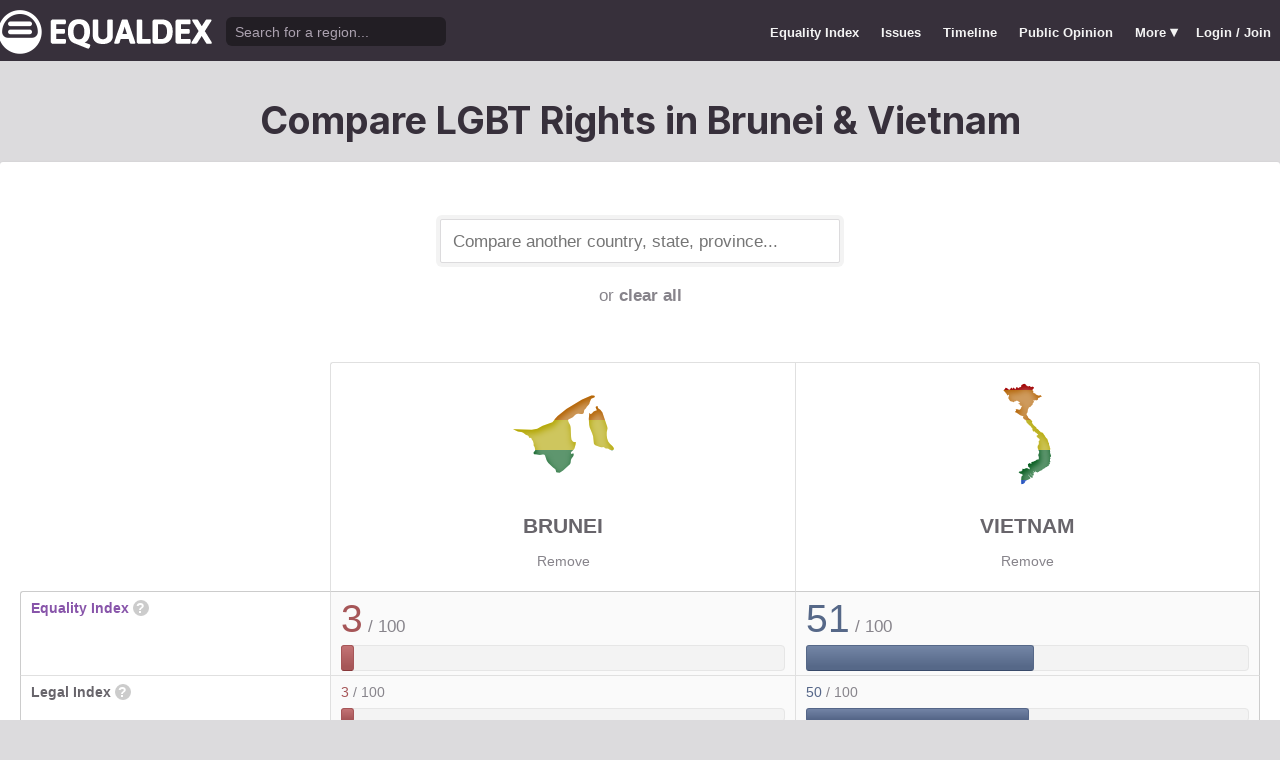

--- FILE ---
content_type: text/html; charset=utf-8
request_url: https://www.equaldex.com/compare/brunei/vietnam
body_size: 5530
content:
<!DOCTYPE html PUBLIC "-//W3C//DTD XHTML 1.0 Strict//EN" "http://www.w3.org/TR/xhtml1/DTD/xhtml1-strict.dtd"> 
<html xmlns="http://www.w3.org/1999/xhtml" xml:lang="en"> 
<head>
<title>Compare LGBT Rights in Brunei &amp; Vietnam | Equaldex</title> 
<meta name="title" content="Compare LGBT Rights in Brunei &amp; Vietnam | Equaldex" />
<meta name="description" content="Compare LGBT rights and public opinion data between any country, state, or province." /> 
<meta name="keywords" content="LGBT Rights, Gay Marriage, Human Rights, Equality, Data, LGBT Database, LGBT Rights By Country, Equaldex, Equalitopia, Equality, Gay Rights" /> 
<meta http-equiv="Content-Type" content="text/html; charset=iso-8859-1" />
<link rel="shortcut icon" href="/favicon.png">
<link href="/css/style2.css?7" rel="stylesheet" type="text/css" />
<meta name="viewport" content="width=device-width, initial-scale=1.0, maximum-scale=1.0, user-scalable=0" />
<link rel="preconnect" href="https://fonts.googleapis.com">
<link rel="preconnect" href="https://fonts.gstatic.com" crossorigin>
<link href="https://fonts.googleapis.com/css2?family=Inter:wght@100;200;300;400;500;600;700;800;900&display=swap" rel="stylesheet">
<link href='//fonts.googleapis.com/css?family=Asap:400,700' rel='stylesheet' type='text/css' />
<link href="//fonts.googleapis.com/css?family=Open+Sans:300italic,400italic,600italic,700italic,300,400,600,700&amp;lang=en" rel="stylesheet" title="Open Sans Stylesheet" />
<link rel="search" type="application/opensearchdescription+xml" href="https://www.equaldex.com/opensearchdescription.xml" title="Equaldex" />
  <meta property="og:image" content="https://www.equaldex.com/media/logos/equaldex-logo-mark.png" /><meta name="og:title" content="Compare LGBT Rights in Brunei &amp; Vietnam | Equaldex" />
<meta name="og:type" content="article" /> 
<meta name="og:description" content="Compare LGBT rights and public opinion data between any country, state, or province." /> 
<meta name="og:site_name" content="Equaldex" /> 
<meta name="twitter:card" content="summary">
<meta name="twitter:site" content="@equaldex">
<meta name="twitter:creator" content="@equaldex">
<meta name="twitter:title" content="Compare LGBT Rights in Brunei &amp; Vietnam | Equaldex">
<meta name="twitter:description" content="Compare LGBT rights and public opinion data between any country, state, or province.">
<script type="d97ec365bb97747967e81af8-text/javascript" src="https://code.jquery.com/jquery-1.12.1.min.js"></script>
<script type="d97ec365bb97747967e81af8-text/javascript" src="/js/jquery-ui.js"></script> <!-- DIALOG -->
<script type="d97ec365bb97747967e81af8-text/javascript" src="/js/equaldex.js?21"></script>
<script type="d97ec365bb97747967e81af8-module" src="/js/cookieconsent-config.js?2"></script>
<link rel="stylesheet" href="https://cdn.jsdelivr.net/gh/orestbida/cookieconsent@v3.0.0-rc.17/dist/cookieconsent.css">
<script type="d97ec365bb97747967e81af8-text/javascript">
window.dataLayer = window.dataLayer || [];
function gtag(){dataLayer.push(arguments);}
gtag('consent', 'default', {
  'analytics_storage': 'denied'
});
</script>
<script async src="https://www.googletagmanager.com/gtag/js?id=G-04LREBKZLE" type="d97ec365bb97747967e81af8-text/javascript">
</script>
<script type="d97ec365bb97747967e81af8-text/javascript">
  window.dataLayer = window.dataLayer || [];
  function gtag(){dataLayer.push(arguments);}
  gtag('js', new Date());
  gtag('config', 'G-04LREBKZLE');
</script>
<script type="d97ec365bb97747967e81af8-text/javascript">
  function consentGranted() {
    gtag('consent', 'update', {
      'analytics_storage': 'granted'
    });
  }
  function consentRevoked() {
    gtag('consent', 'update', {
      'analytics_storage': 'denied'
    });
  }

  const language = navigator.language || navigator.languages[0];
  const skipCountries = ['CA', 'AU', 'SG', 'JP', 'IN', 'KR', 'BR'];
  const shouldSkip = skipCountries.some(countryCode => language.endsWith('-' + countryCode));
  if(shouldSkip){
    consentGranted();
  }
</script>
<link href="/css/mapglyphs/mapglyphs.css" rel="stylesheet">
<link href="/css/style2.css" rel="stylesheet"></head>
<body>
<script type="d97ec365bb97747967e81af8-text/javascript">
const datepast = '0000-01-01';
const datefuture = '9999-12-12';
const INFO_COLOR1 = 'aa5555';
const INFO_COLOR2 = '556688';
const INFO_COLOR3 = '88aa77';
isLoaded = false;  
window.google_analytics_uacct = "UA-246960-7"; /*Adsense Tracking*/
</script>
<div id="bodywrap">
<div id="header">

  

  <div class="contentw">
    <div class="headerleft">
      <div class="hamburger"><div class="hamburger-inner"></div></div>
      <h1 id="logo"><a href="/"></a></h1>
      <div id="search">
        <form action="/search" method="GET">
                    <div id="searchwrap"><input id="searchbox" type="text" name="q" placeholder="Search for a region..." /></div>
        </form>
      </div>
          </div>
    <ul id="topnav">      
      <li class="topnav_mobile"><a href="/" title="Home">Home</a></li>
      <li class=""><a href="/equality-index" title="LGBT Equality Index">Equality Index</a></li>
      <li class=""><a href="/issue/homosexuality" title="LGBT Issues">Issues</a></li>
      <li class=""><a href="/timeline" title="Timeline of LGBT Rights">Timeline</a></li>
      <li class=""><a href="/surveys" title="LGBT Rights Surveys">Public Opinion</a></li>
<li class="hashiddennav"><a>More <span style="font-size:1.2em">&#9662;</a><ul class="hiddennav"><li><a href="/rate">⭐️ Rate Your Region</a></li><li><a href="/compare">Compare</li><li><a href="/organizations">Organizations</a></li><li><a href="/edit">Editor Dashboard</a></li><li><a href="/help">Help</a></li></ul></li><li><a href="/login?redirect=%2Fcompare%2Fbrunei%2Fvietnam">Login / Join</a></li>      
      </ul>
  </div>
</div>
<div id="container" class="contentw">
<div id="h1">
	<h1>Compare LGBT Rights in Brunei &amp; Vietnam</h1></div>



<div id="content">
	<div class="wrap">

	

		<div style="max-width:400px;font-size:1.2em;margin:auto;padding:2em 0 2em"><form>
			<input type="text" class="sexy regionCompareSelector" size="20" name="region" id="region" placeholder="Compare another country, state, province..." /><div class="subtle center padt">or <a href="/compare">clear all</a></div><input type="hidden" name="compareRegions" value="brunei/vietnam">		</form></div>

<div class="unwrap scrollx"><div class="wrap" style=""><table class="sleek compareTable"><thead class="transparent"><tr><th width="25%" style="min-width:180px"></th><th class="rvlog_field tabTop tabTopLeft" style="padding-bottom:1.5em;" width="37.5%"><div class="pad center" style="font-size:1.8em;"><i class="mg map-bn mg-4x rainbow"></i></div><div class="compareTopicLabel"><a href="/region/brunei">Brunei</a></div><div class="center"><a href="/compare/vietnam" class="subtle warningLink" style="font-weight:normal;">Remove</a></div></th><th class="rvlog_field tabTop tabTopRight" style="padding-bottom:1.5em;" width="37.5%"><div class="pad center" style="font-size:1.8em;"><i class="mg map-vn mg-4x rainbow"></i></div><div class="compareTopicLabel"><a href="/region/vietnam">Vietnam</a></div><div class="center"><a href="/compare/brunei" class="subtle warningLink" style="font-weight:normal;">Remove</a></div></th></tr></thead><tbody class="flushTopRight flushBottomRight"><tr><td class="rvlog_field"><a href="/equality-index">Equality Index</a> <span id="ei_help" class="helpicon" data-tooltip title="Equaldex's Equality Index is a rating from 0 to 100 (with 100 being the most equal) to help visualize the legal rights and public attitudes towards LGBTQ+ people in a given region. It is the average of the Legal Index and the Public Opinion Index. If public opinion data is not available in a given region, the Equality Index will be the same as the Legal Index.">?</span></td><td style="vertical-align:middle;"><div class="marginBottomS"><span class="huge" style="line-height:1em;color:rgb(166,86,88)">3</span><span class="subtle big"> / 100</span></div><div class="ei_meter"><div class="ei_meter_bar" style="width:2.553%;border:1px solid rgb(166,86,88);
						border-bottom:1px solid rgb(136,56,58);
						background-image:linear-gradient(0deg, rgb(166,86,88) 14%, rgb(196,116,118) 100%);"></div></div></td><td style="vertical-align:middle;"><div class="marginBottomS"><span class="huge" style="line-height:1em;color:rgb(86,104,136)">51</span><span class="subtle big"> / 100</span></div><div class="ei_meter"><div class="ei_meter_bar" style="width:51.357%;border:1px solid rgb(86,104,136);
						border-bottom:1px solid rgb(56,74,106);
						background-image:linear-gradient(0deg, rgb(86,104,136) 14%, rgb(116,134,166) 100%);"></div></div></td></tr><tr><td class="rvlog_field">Legal Index <span id="ei_help" class="helpicon" data-tooltip title="The Legal Index measures the current legal status of over a dozen LGBTQ+ issues, including the legal status of homosexuality, same-sex marriage, the right to change legal gender, etc.">?</span></td><td style="vertical-align:middle;"><div class="marginBottomS"><span class="" style="line-height:1em;color:rgb(166,86,88)">3</span><span class="subtle"> / 100</span></div><div class="ei_meter"><div class="ei_meter_bar" style="width:2.553%;border:1px solid rgb(166,86,88);
						border-bottom:1px solid rgb(136,56,58);
						background-image:linear-gradient(0deg, rgb(166,86,88) 14%, rgb(196,116,118) 100%);;height:12px"></div></div></td><td style="vertical-align:middle;"><div class="marginBottomS"><span class="" style="line-height:1em;color:rgb(85,102,136)">50</span><span class="subtle"> / 100</span></div><div class="ei_meter"><div class="ei_meter_bar" style="width:50%;border:1px solid rgb(85,102,136);
						border-bottom:1px solid rgb(55,72,106);
						background-image:linear-gradient(0deg, rgb(85,102,136) 14%, rgb(115,132,166) 100%);;height:12px"></div></div></td></tr><tr><td class="rvlog_field">Public Opinion Index <span id="ei_help" class="helpicon" data-tooltip title="The Public Opinion Index measures public attitudes towards LGBTQ+ people using surveys and polls from reputable organizations.">?</span></td><td class="subtle">Not enough data</td><td style="vertical-align:middle;"><div class="marginBottomS"><span class="" style="line-height:1em;color:rgb(88,106,135)">53</span><span class="subtle"> / 100</span></div><div class="ei_meter"><div class="ei_meter_bar" style="width:52.714%;border:1px solid rgb(88,106,135);
						border-bottom:1px solid rgb(58,76,105);
						background-image:linear-gradient(0deg, rgb(88,106,135) 14%, rgb(118,136,165) 100%);;height:12px"></div></div></td></tr><tr><td colspan="3" class="tableDivider big center" style="height:1.2em">Law</td></tr><tr><td class="rvlog_field">Homosexual activity</td><td><b style="color:#99585f;">Illegal (imprisonment as punishment)</b><br /><span class="subtle">Since 2019</span></td><td><b style="color:#88aa77;">Legal</b></td></tr><tr><td class="rvlog_field">Same-sex marriage</td><td><b style="color:#aa5555;">Banned</b><br /><span class="subtle">Since 1951</span></td><td><b style="color:#aa5555;">Banned</b><br /><span class="subtle">Since 2015</span></td></tr><tr><td class="rvlog_field">Censorship of LGBT issues</td><td><b style="color:#a1565a;">Imprisonment as punishment</b><br /><span class="subtle">Since 2013</span></td><td><b style="color:#88aa77;">No censorship</b></td></tr><tr><td class="rvlog_field">Right to change legal gender</td><td><b style="color:#aa5555;">Illegal</b></td><td><b style="color:#66627d;">Legal, but requires surgery</b><br /><span class="subtle">Since 2017</span></td></tr><tr><td class="rvlog_field">Gender-affirming care</td><td><b style="color:#aa5555;">Banned</b></td><td><b style="color:#88aa77;">Legal</b></td></tr><tr><td class="rvlog_field">Legal recognition of non-binary gender</td><td><b style="color:#aa5555;">Not legally recognized</b></td><td><b style="color:#aa5555;">Not legally recognized</b></td></tr><tr><td class="rvlog_field">Hate crime protections</td><td><b style="color:#aa5555;">No protections</b></td><td><b style="color:#aa5555;">No protections</b></td></tr><tr><td class="rvlog_field">LGBT discrimination</td><td><b style="color:#aa5555;">No protections</b></td><td><b style="color:#556688;">Illegal in some contexts</b><br /><span class="subtle">Since 2022</span></td></tr><tr><td class="rvlog_field">LGBT employment discrimination</td><td><b style="color:#aa5555;">No protections</b></td><td><b style="color:#aa5555;">No protections</b></td></tr><tr><td class="rvlog_field">LGBT housing discrimination</td><td><b style="color:#aa5555;">No protections</b></td><td><b style="color:#aa5555;">No protections</b></td></tr><tr><td class="rvlog_field">Same-sex adoption</td><td><b style="color:#aa5555;">Illegal</b><br /><span class="subtle">Since 1951</span></td><td><b style="color:#885b69;">Single only</b><br /><span class="subtle">Since 2000</span></td></tr><tr><td class="rvlog_field">Intersex infant surgery</td><td><b style="color:#aa5555;">Not banned</b></td><td><b style="color:#aa5555;">Not banned</b></td></tr><tr><td class="rvlog_field">Serving openly in military</td><td><b style="color:#aa5555;">Illegal</b></td><td><b style="color:#88aa77;">Legal</b><br /><span class="subtle">Since 1992</span></td></tr><tr><td class="rvlog_field">Blood donations by MSMs</td><td><b style="color:#aa5555;">Banned (indefinite deferral)</b></td><td><b style="color:#88aa77;">Legal</b></td></tr><tr><td class="rvlog_field">Conversion therapy</td><td><b style="color:#aa5555;">Not banned</b></td><td><b style="color:#88aa77;">Banned</b><br /><span class="subtle">Since 2022</span></td></tr><tr><td class="rvlog_field">Equal age of consent</td><td><b style="color:#666666;">N/A</b><br /><span class="subtle">Since 1951</span></td><td><b style="color:#88aa77;">Equal</b><br /><span class="subtle">Since 1999</span></td></tr><tr><td colspan="3" class="tableDivider big center" style="height:1.2em">Public Opinion</td></tr><tr><td class="rvlog_field"><a href="/surveys/acceptance-of-homosexuals-as-neighbors" style="color:inherit;">Acceptance of homosexuals as neighbors</a><br /><em class="subtle" style="font-weight:normal;">(World Values Survey, 2017-2022)</em></td><td><div class="subtle">Region not surveyed</div></td><td><div style="color:#88aa77;padding:.4em 0 .3em;"><b style="font-size:1.6em;">24%</b> Did not mention homosexuals</div><div class="barChart marginBottomS"><div class="barChartBarHolder" style="height:12px"><div class="barChartBar" style="background-color:#88aa77;width:23.92%;"></div><div class="barChartBar" style="background-color:#aa5555;width:76.08%;float:right"></div></div></div><div style="color:#aa5555;text-align:right"><b>76%</b> Mentioned homosexuals</div></td></tr><tr><td class="rvlog_field"><a href="/surveys/justifiability-of-homosexuality" style="color:inherit;">Justifiability of homosexuality</a><br /><em class="subtle" style="font-weight:normal;">(World Values Survey, 2017-2022)</em></td><td><div class="subtle">Region not surveyed</div></td><td><div style="color:#88aa77;padding:.4em 0 .3em;"><b style="font-size:1.6em;">24%</b> Justifiable</div><div class="barChart marginBottomS"><div class="barChartBarHolder" style="height:12px"><div class="barChartBar" style="background-color:#88aa77;width:24.08%;"></div><div class="barChartBar" style="background-color:#aa5555;width:22.75%;float:right"></div></div></div><div style="color:#aa5555;text-align:right"><b>23%</b> Not justifiable</div></td></tr><tr><td class="rvlog_field"><a href="/surveys/opinion-on-same-sex-couples-as-parents" style="color:inherit;">Opinion on same-sex couples as parents</a><br /><em class="subtle" style="font-weight:normal;">(World Values Survey, 2017-2020)</em></td><td><div class="subtle">Region not surveyed</div></td><td><div style="color:#88aa77;padding:.4em 0 .3em;"><b style="font-size:1.6em;">67%</b> Agree</div><div class="barChart marginBottomS"><div class="barChartBarHolder" style="height:12px"><div class="barChartBar" style="background-color:#88aa77;width:66.80%;"></div><div class="barChartBar" style="background-color:#aa5555;width:19.30%;float:right"></div></div></div><div style="color:#aa5555;text-align:right"><b>19%</b> Disagree</div></td></tr><tr><td class="rvlog_field"><a href="/surveys/perceived-acceptance-of-gay-people" style="color:inherit;">Perceptions of local area as a "good place" for gay and lesbian people</a><br /><em class="subtle" style="font-weight:normal;">(Gallup, 2013)</em></td><td><div class="subtle">Region not surveyed</div></td><td><div style="color:#88aa77;padding:.4em 0 .3em;"><b style="font-size:1.6em;">21%</b> Good place</div><div class="barChart marginBottomS"><div class="barChartBarHolder" style="height:12px"><div class="barChartBar" style="background-color:#88aa77;width:21.00%;"></div><div class="barChartBar" style="background-color:#aa5555;width:41.00%;float:right"></div></div></div><div style="color:#aa5555;text-align:right"><b>41%</b> Not a good place</div></td></tr></tbody><tfoot class="transparent"><tr><td></td><td class="rvlog_field noPad tabBottom tabBottomLeft"><a class="tabButton" href="/region/brunei">Full Details</a></td><td class="rvlog_field noPad tabBottom tabBottomRight"><a class="tabButton" href="/region/vietnam">Full Details</a></td></tr></tfoot></table></div></div><p class="nothinghere">Full details about each issue can be found on each region's page. Data missing from the above chart? You can help! <a href="/login">Sign&nbsp;up&nbsp;or&nbsp;log&nbsp;in</a> to contribute information to Equaldex!</p><div class="padb3 padt3 center"><h3 class="padb">Share This Comparison</h3><div class="social social_horizontal">
  <div class="social_button">
    <div id="fb-root"></div>
    <div class="fb-like" data-href="https://www.equaldex.com/compare/brunei/vietnam" data-layout="button_count" data-action="like" data-show-faces="false" data-share="false" style="margin-right:30px"></div>
  </div>
  <div class="social_button">
    <a href="https://twitter.com/share" class="twitter-share-button" data-text="Compare LGBT Rights in Brunei &amp; Vietnam" data-url="https://www.equaldex.com/compare/brunei/vietnam" data-via="equaldex" data-related="equaldex,danlev" data-lang="en">Tweet</a>
  </div>
</div></div></div><!-- .wrap -->

</div><!-- #content -->
	<div style="clear:both;"></div>
	<footer class="section" id="footer">
		<div class="footer_links" itemscope itemtype="http://schema.org/Organization">
			<a itemprop="sameAs" href="http://www.equaldex.com/discord">Discord</a>&nbsp;
			<a itemprop="sameAs" href="http://twitter.com/equaldex">Twitter</a>&nbsp;
			<a itemprop="sameAs" href="http://facebook.com/equaldex">Facebook</a>&nbsp;
			<a itemprop="sameAs" href="http://instagram.com/equaldexapp">Instagram</a>&nbsp;
			<a itemprop="sameAs" href="http://linkedin.com/company/equalitopia">LinkedIn</a>			
		</div>
		<div id="copyright">
			<div>
				<a href="/about">About</a> 
				<a href="/feedback">Feedback</a> 
				<a href="/press">Press</a> 
				<a href="https://equaldex.stoplight.io/docs/equaldex">API</a> 
				<a href="/terms">Terms</a> 
				<a href="/privacy">Privacy</a>
				<a type="button" data-cc="show-preferencesModal">Cookie Preferences</a>

				<a href="/directory">Directory</a>			</div>
			<div>Copyright &copy; 2026 Equaldex. All rights reserved.</div>
		</div>
				<div id="disclaimer" class="section">
			Equaldex is a collaborative knowledge base crowdsourcing <a href="/" style="color:inherit;">LGBT (lesbian, gay, bisexual, transgender) rights by country</a> and region. <a href="/login" style="color:inherit;">Sign Up</a> to contribute!
		</div>
			</footer>
</div><!-- end #container -->
</div><!-- end #bodywrap -->
<script type="d97ec365bb97747967e81af8-text/javascript">
</script>
<script type="d97ec365bb97747967e81af8-text/javascript">
!function(d,s,id){var js,fjs=d.getElementsByTagName(s)[0];if(!d.getElementById(id)){js=d.createElement(s);js.id=id;js.src="https://platform.twitter.com/widgets.js";fjs.parentNode.insertBefore(js,fjs);}}(document,"script","twitter-wjs");
</script>
<script type="application/ld+json">
{
  "@context": "http://schema.org",
  "@type": "WebSite",
  "url": "http://equaldex.com/",
  "potentialAction": {
    "@type": "SearchAction",
    "target": "https://equaldex.com/search?q={search_term_string}",
    "query-input": "required name=search_term_string"
  }
}
</script>
<script src="/cdn-cgi/scripts/7d0fa10a/cloudflare-static/rocket-loader.min.js" data-cf-settings="d97ec365bb97747967e81af8-|49" defer></script><script defer src="https://static.cloudflareinsights.com/beacon.min.js/vcd15cbe7772f49c399c6a5babf22c1241717689176015" integrity="sha512-ZpsOmlRQV6y907TI0dKBHq9Md29nnaEIPlkf84rnaERnq6zvWvPUqr2ft8M1aS28oN72PdrCzSjY4U6VaAw1EQ==" data-cf-beacon='{"version":"2024.11.0","token":"95a3eb9d702440b7be4a1d9e1e2cb669","r":1,"server_timing":{"name":{"cfCacheStatus":true,"cfEdge":true,"cfExtPri":true,"cfL4":true,"cfOrigin":true,"cfSpeedBrain":true},"location_startswith":null}}' crossorigin="anonymous"></script>
</body></html>